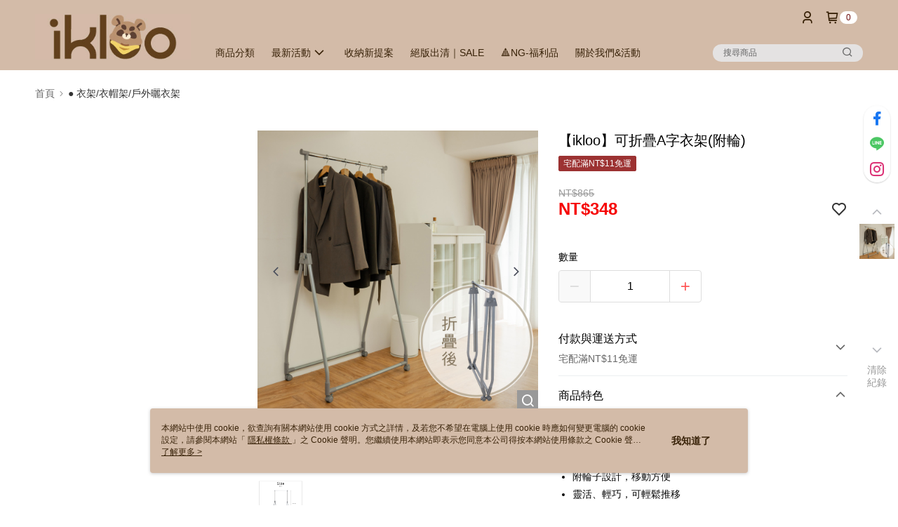

--- FILE ---
content_type: text/css
request_url: https://cms-static.cdn.91app.com/theme/40846/css/cmsTheme_d76d88be-9876-43f4-bc54-20482c41e2fe_1764639438716.css?v=020190828
body_size: 353
content:
.cms-badge{color:#6e0d0d;background:#fff}.cms-header{background:#d3bba8}.cms-nav{color:#382208}.cms-logo{background-image:url(https://cms-static.cdn.91app.com/images/original/40846/33b3b50b-587c-4efe-8561-135d29274ee5-1738648789-2c9xkpas3g_d.jpg)}.cms-linkColor{color:#428bca !important}.cms-moneyColor{color:#ff0505 !important}.cms-discountMoneyColor{color:#f60404 !important}.cms-primaryBtnBgColor{background-color:#9c3232 !important}.cms-primaryBtnTextColor{color:#fff !important}.cms-secondBtnBgColor{background-color:#fff !important}.cms-secondBtnTextColor{color:#9c3232 !important}.cms-secondBtnBorderColor{border-color:#9c3232 !important}.cms-primaryHeartBtnBgColor{color:#ff5353 !important}.cms-secondHeartBtnBgColor{color:#333 !important}.cms-generalTagBgColor{background-color:#9c3232 !important}.cms-generalTagTextColor{color:#fff !important}.cms-emphasisTagBgColor{background-color:#9c3232 !important}.cms-emphasisTagTextColor{color:#fff !important}.cms-keyWordTagTextColor{color:#ccc !important}.cms-moneyBgColor{background-color:#ff0505 !important}.cms-moneyBorderColor{border-color:#ff0505 !important}.cms-moneyOutlineColor{outline-color:#ff0505 !important}#progressbar li.active:before{background-color:#ff0505 !important;border-color:#ff0505 !important}.cms-secondBtnBgColor:hover{background-color:#f7f7f7 !important}.cms-primaryBtnBgColor:hover{background-color:#902e2e !important}.cms-primaryBtnBorderColor{border-color:#9c3232 !important}.cms-tagBorderColor{border-color:#9c3232 !important}.banner-discount-fee{color:#ff0505 !important}.banner-add-to-cart{border-color:#9c3232 !important;color:#9c3232 !important}.cms-main-color{background-color:#d3bba8 !important}.cms-sub-color{color:#382208 !important}

--- FILE ---
content_type: application/javascript
request_url: https://app.cdn.91app.com/global/currency-exchange-rate/currency.js
body_size: 1578
content:
(function(root) { root.nineyi = root.nineyi || {}; root.nineyi.i18n = root.nineyi.i18n || {}; root.nineyi.i18n.exchangeRates = [{"base":"TWD","date":"2025-12-02","rates":{"MYR":0.131598,"HKD":0.247912,"CNY":0.225197,"JPY":4.963459,"KRW":46.755505,"USD":0.031845,"SGD":0.041309,"AUD":0.048518,"EUR":0.02742,"GBP":0.024105,"THB":1.019975,"CAD":0.044508,"IDR":529.370238,"NZD":0.055497,"PHP":1.869071,"VND":839.901227,"MOP":0.25546,"SEK":0.300695}},{"base":"MYR","date":"2025-12-02","rates":{"TWD":7.598797,"HKD":1.883867,"CNY":1.711253,"JPY":37.719436,"KRW":355.213717,"USD":0.241984,"SGD":0.313936,"AUD":0.3688,"EUR":0.208385,"GBP":0.183233,"THB":7.754268,"CAD":0.338278,"IDR":4022.530509,"NZD":0.421815,"PHP":14.20279,"VND":6382.337961,"MOP":1.941216,"SEK":2.284821}},{"base":"HKD","date":"2025-12-02","rates":{"TWD":4.034123,"MYR":0.530822,"CNY":0.908372,"JPY":20.033566,"KRW":188.641441,"USD":0.128451,"SGD":0.166676,"AUD":0.195818,"EUR":0.110637,"GBP":0.097296,"THB":4.115883,"CAD":0.179621,"IDR":2135.365253,"NZD":0.224037,"PHP":7.538967,"VND":3387.888507,"MOP":1.030441,"SEK":1.213365}},{"base":"USD","date":"2025-12-02","rates":{"TWD":31.402502,"MYR":4.132503,"CNY":7.07175,"JPY":155.865026,"KRW":1468.239858,"HKD":7.785055,"SGD":1.29722,"AUD":1.523577,"EUR":0.86105,"GBP":0.75696,"THB":32.029773,"CAD":1.39766,"IDR":16623.55,"NZD":1.74275,"PHP":58.693501,"VND":26375,"MOP":8.02207,"SEK":9.442565}},{"base":"SGD","date":"2025-12-02","rates":{"TWD":24.209082,"MYR":3.185834,"CNY":5.451761,"JPY":120.133365,"KRW":1131.88181,"HKD":6.001632,"USD":0.770921,"AUD":1.174576,"EUR":0.663687,"GBP":0.583456,"THB":24.707664,"CAD":1.077636,"IDR":12815.44461,"NZD":1.343523,"PHP":45.248055,"VND":20333.042677,"MOP":6.184383,"SEK":7.279082}}]; })(this);